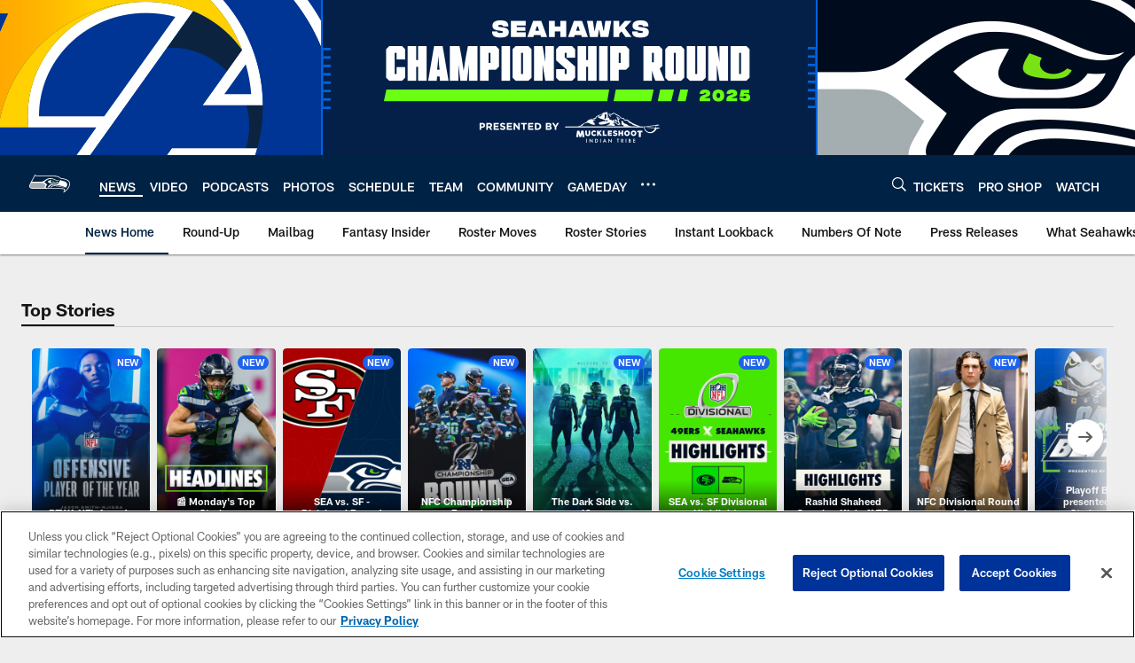

--- FILE ---
content_type: text/html; charset=utf-8
request_url: https://www.google.com/recaptcha/api2/aframe
body_size: 267
content:
<!DOCTYPE HTML><html><head><meta http-equiv="content-type" content="text/html; charset=UTF-8"></head><body><script nonce="zCb6rU36rfQyx8C6eR_60g">/** Anti-fraud and anti-abuse applications only. See google.com/recaptcha */ try{var clients={'sodar':'https://pagead2.googlesyndication.com/pagead/sodar?'};window.addEventListener("message",function(a){try{if(a.source===window.parent){var b=JSON.parse(a.data);var c=clients[b['id']];if(c){var d=document.createElement('img');d.src=c+b['params']+'&rc='+(localStorage.getItem("rc::a")?sessionStorage.getItem("rc::b"):"");window.document.body.appendChild(d);sessionStorage.setItem("rc::e",parseInt(sessionStorage.getItem("rc::e")||0)+1);localStorage.setItem("rc::h",'1769034317061');}}}catch(b){}});window.parent.postMessage("_grecaptcha_ready", "*");}catch(b){}</script></body></html>

--- FILE ---
content_type: text/javascript; charset=utf-8
request_url: https://auth-id.seahawks.com/accounts.webSdkBootstrap?apiKey=3_N2Nfy3hs4Kj8hwqJBsYK7IoMCxfHq7nNyreS8AHADyPdJxFMfzqfy_B34MhUGV19&pageURL=https%3A%2F%2Fwww.seahawks.com%2Fnews%2Fweek-16-seattle-seahawks-vs-arizona-cardinals-picks-predictions-178901&sdk=js_latest&sdkBuild=18435&format=json
body_size: 418
content:
{
  "callId": "019be2a972a875688fc09bbf03e97543",
  "errorCode": 0,
  "apiVersion": 2,
  "statusCode": 200,
  "statusReason": "OK",
  "time": "2026-01-21T22:25:14.430Z",
  "hasGmid": "ver4"
}